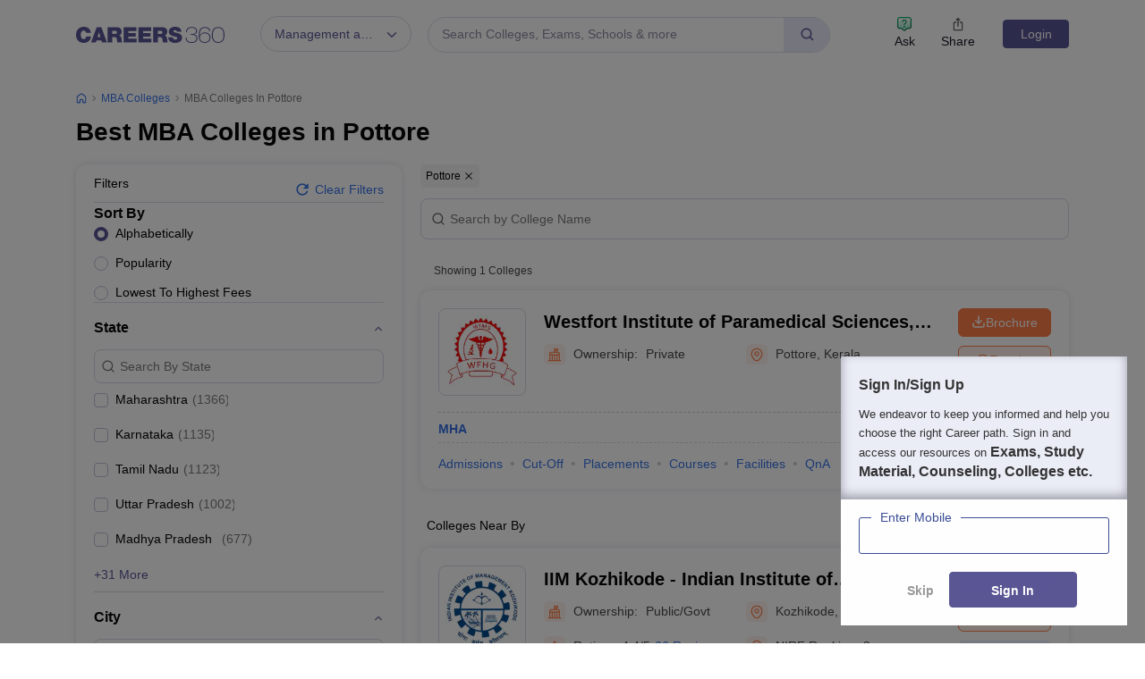

--- FILE ---
content_type: text/html; charset=UTF-8
request_url: https://geolocation-db.com/json/
body_size: 80
content:
{"country_code":"US","country_name":"United States","city":"Columbus","postal":"43215","latitude":39.9653,"longitude":-83.0235,"IPv4":"18.191.174.220","state":"Ohio"}

--- FILE ---
content_type: text/html; charset=utf-8
request_url: https://www.google.com/recaptcha/api2/aframe
body_size: 182
content:
<!DOCTYPE HTML><html><head><meta http-equiv="content-type" content="text/html; charset=UTF-8"></head><body><script nonce="0dBYE3SQCwMlB-xPJo2rMw">/** Anti-fraud and anti-abuse applications only. See google.com/recaptcha */ try{var clients={'sodar':'https://pagead2.googlesyndication.com/pagead/sodar?'};window.addEventListener("message",function(a){try{if(a.source===window.parent){var b=JSON.parse(a.data);var c=clients[b['id']];if(c){var d=document.createElement('img');d.src=c+b['params']+'&rc='+(localStorage.getItem("rc::a")?sessionStorage.getItem("rc::b"):"");window.document.body.appendChild(d);sessionStorage.setItem("rc::e",parseInt(sessionStorage.getItem("rc::e")||0)+1);localStorage.setItem("rc::h",'1769101114413');}}}catch(b){}});window.parent.postMessage("_grecaptcha_ready", "*");}catch(b){}</script></body></html>